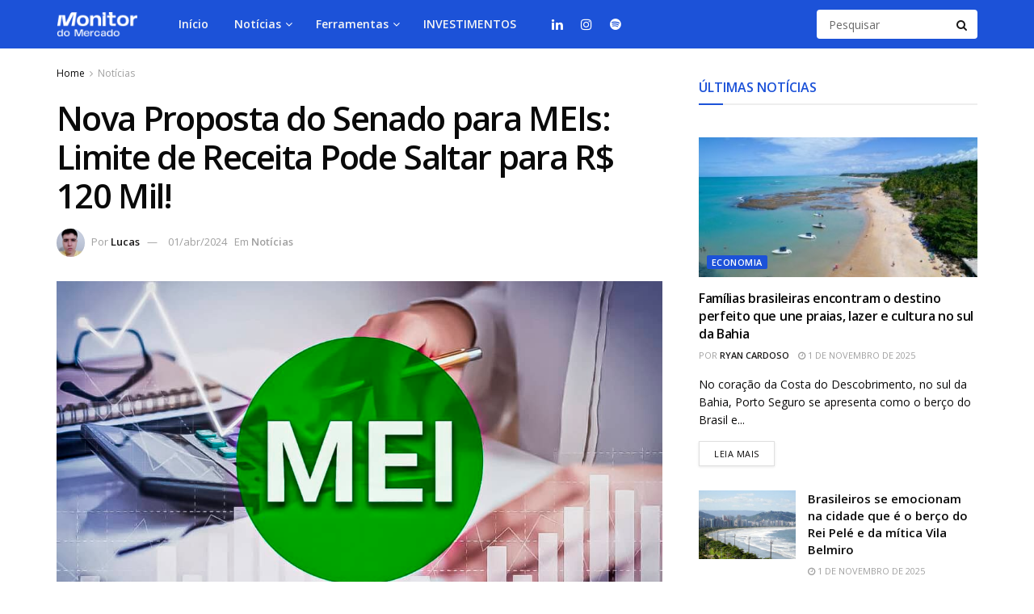

--- FILE ---
content_type: text/html; charset=utf-8
request_url: https://www.google.com/recaptcha/api2/aframe
body_size: 182
content:
<!DOCTYPE HTML><html><head><meta http-equiv="content-type" content="text/html; charset=UTF-8"></head><body><script nonce="vvVteiytmTIqEVMEx07pWw">/** Anti-fraud and anti-abuse applications only. See google.com/recaptcha */ try{var clients={'sodar':'https://pagead2.googlesyndication.com/pagead/sodar?'};window.addEventListener("message",function(a){try{if(a.source===window.parent){var b=JSON.parse(a.data);var c=clients[b['id']];if(c){var d=document.createElement('img');d.src=c+b['params']+'&rc='+(localStorage.getItem("rc::a")?sessionStorage.getItem("rc::b"):"");window.document.body.appendChild(d);sessionStorage.setItem("rc::e",parseInt(sessionStorage.getItem("rc::e")||0)+1);localStorage.setItem("rc::h",'1762059760470');}}}catch(b){}});window.parent.postMessage("_grecaptcha_ready", "*");}catch(b){}</script></body></html>

--- FILE ---
content_type: application/javascript; charset=utf-8
request_url: https://fundingchoicesmessages.google.com/f/AGSKWxXGhe0HyGgif56-JI8ww0ZvbrZlmYtTSxTKnycS85kmR0n8N7guKeyWTtUDn3Ax4V3FCdkVHveYyhDaC6RjM3rAhJSi-j0otr-E_2Bvg_GgSoWDyIbN41dVh713knnFweofN_mInymfs7QM0B9TGP7r6yysj2I-lT-A1lqGk_kRTzrY2Lf6DhKyX7C2/_.nl/ad2//admeld_/adsrot.-feed-ads./admaxads.
body_size: -1284
content:
window['d30f73d3-801e-4480-aa51-9d1f713ed95f'] = true;

--- FILE ---
content_type: application/javascript
request_url: https://cache.myth.dev/display/63b8ea99-d3fa-4807-814c-52b13418431d.js
body_size: 14176
content:
function _0x41e6(_0x438974,_0x4c543e){var _0x2beb8a=_0x2beb();return _0x41e6=function(_0x41e602,_0x353510){_0x41e602=_0x41e602-0xb7;var _0x1f80b6=_0x2beb8a[_0x41e602];return _0x1f80b6;},_0x41e6(_0x438974,_0x4c543e);}function _0x2beb(){var _0x12d455=['name','getElementsByClassName','loadGPTScript','handleSlotLoadEnded','random','\x0a\x20\x20\x20\x20\x20\x20\x20\x20\x20\x20\x20\x20\x20\x20\x20\x20window._taboola\x20=\x20window._taboola\x20||\x20[];\x0a\x20\x20\x20\x20\x20\x20\x20\x20\x20\x20\x20\x20\x20\x20\x20\x20_taboola.push({article:\x27auto\x27});\x0a\x20\x20\x20\x20\x20\x20\x20\x20\x20\x20\x20\x20\x20\x20\x20\x20!function\x20(e,\x20f,\x20u,\x20i)\x20{\x0a\x20\x20\x20\x20\x20\x20\x20\x20\x20\x20\x20\x20\x20\x20\x20\x20\x20\x20\x20\x20if\x20(!document.getElementById(i)){\x0a\x20\x20\x20\x20\x20\x20\x20\x20\x20\x20\x20\x20\x20\x20\x20\x20\x20\x20\x20\x20e.async\x20=\x201;\x0a\x20\x20\x20\x20\x20\x20\x20\x20\x20\x20\x20\x20\x20\x20\x20\x20\x20\x20\x20\x20e.src\x20=\x20u;\x0a\x20\x20\x20\x20\x20\x20\x20\x20\x20\x20\x20\x20\x20\x20\x20\x20\x20\x20\x20\x20e.id\x20=\x20i;\x0a\x20\x20\x20\x20\x20\x20\x20\x20\x20\x20\x20\x20\x20\x20\x20\x20\x20\x20\x20\x20f.parentNode.insertBefore(e,\x20f);\x0a\x20\x20\x20\x20\x20\x20\x20\x20\x20\x20\x20\x20\x20\x20\x20\x20\x20\x20\x20\x20}\x0a\x20\x20\x20\x20\x20\x20\x20\x20\x20\x20\x20\x20\x20\x20\x20\x20}(document.createElement(\x27script\x27),\x0a\x20\x20\x20\x20\x20\x20\x20\x20\x20\x20\x20\x20\x20\x20\x20\x20document.getElementsByTagName(\x27script\x27)[0],\x0a\x20\x20\x20\x20\x20\x20\x20\x20\x20\x20\x20\x20\x20\x20\x20\x20\x27//cdn.taboola.com/libtrc/','error','BOTTOM_ANCHOR','innerWidth','initTaboolaScript','getSlots','[GPTLoader]\x20Failed\x20to\x20load\x20GPT\x20script:','#fff','domain','wholePage','now','14px','#4caf50','success','/22794149020/monitordomercado/monitordomercado_fallback3','myth-tracking-author','fontSize','filter','apiReady','stringToNumber','categoryAndUserTargeting','www.','ad_paragraph_9','build','stringify','afterend','stick','impressionViewable','mythdebug','latestNewsSpacementValue','backgroundColor','applyHeight','innerHTML','updateOverlayDiv','latest-news-button','map','replace','iframe','__wrapper-close','enableTruvidScript','.entry-content','__ad-element','300x250','innerHeight','skips','unobserve','fluid','application/json','customSlots','Ad\x20slot\x20','head','enableTaboolaScript','auto-height','336x280','POST','<div\x20class=\x22truvidPos\x22><script\x20async\x20type=\x22text/javascript\x22\x20src=\x22https://cnt.trvdp.com/js/1646/11776.js\x22></script></div>','autoDiv','sizesTablet','skip','position','&#10005;','executeDisplaySlot','text/javascript','\x20slot\x20is\x20still\x20empty\x20after\x20','mythValue','616552LXjuwn','isDescendantOfId','DOMContentLoaded','top','scrollY','sentTracing','250x250','targetElement','warn','MythValue','http://','append','\x0a\x20\x20\x20\x20\x20\x20\x20\x20\x20\x20\x20\x20\x20\x20\x20\x20window._taboola\x20=\x20window._taboola\x20||\x20[];\x0a\x20\x20\x20\x20\x20\x20\x20\x20\x20\x20\x20\x20\x20\x20\x20\x20_taboola.push({flush:\x20true});\x0a\x20\x20\x20\x20\x20\x20\x20\x20\x20\x20\x20\x20','isElementInView','sizesMobile','end','getBoundingClientRect','parentElement','refreshTime','trim','300x600','website','getSlotMythValue','latestNewsParagraphId','auto-image-','sessionHash','json','No\x20fallback\x20for\x20','8KcAFMF','elementor-widget-container','ad-wrapper-div','setAttribute','condition','ad_paragraph_2','\x20as\x20it\x20has\x20been\x20marked\x20as\x20exception.','resize','desktop','319YVQxlI','justifyContent','isDescendantWithClass','158380obeXbC','ad_paragraph_6','getComputedStyle','load','cursor','loadFallbackContent','content','<style>\x0a\x20\x20\x20\x20\x20\x20\x20\x20\x20\x20\x20\x20\x20\x20\x20\x20\x20\x20\x20\x20#latest-news-button\x20{\x0a\x20\x20\x20\x20\x20\x20\x20\x20\x20\x20\x20\x20\x20\x20\x20\x20\x20\x20\x20\x20\x20\x20\x20\x20background-color:\x20white;\x0a\x20\x20\x20\x20\x20\x20\x20\x20\x20\x20\x20\x20\x20\x20\x20\x20\x20\x20\x20\x20\x20\x20\x20\x20border:\x20none;\x0a\x20\x20\x20\x20\x20\x20\x20\x20\x20\x20\x20\x20\x20\x20\x20\x20\x20\x20\x20\x20\x20\x20\x20\x20color:\x20','getCurrentPageSkips','\x20slot\x20is\x20empty,\x20retrying\x20(','type','class','message','auto','scrollX','No\x20more\x20fallbacks\x20available\x20for\x20','\x20is\x20viewable','origin','desplayAllAdSlots','find','length','taboolaScriptId','loadLatestNewsDiv','https://securepubads.g.doubleclick.net/tag/js/gpt.js','MAX_FALLBACKS','latestNewsDivName','contentSlots','Failed\x20to\x20find\x20Truvid\x20target\x20element:','script','textContent','getSlotElementId','targetting','ad_paragraph_','1506908bDKueA','toLowerCase','/22794149020/monitordomercado/monitordomercado_interstitial','configureCustomSlots','myth_value','includes','slotRenderEnded','createElement','pathname','addSize','click','No\x20fallback\x20path\x20defined\x20for\x20index\x20','pageInitTime','width','afterEnd','true','configureImageSlots',';\x0a\x20\x20\x20\x20\x20\x20\x20\x20\x20\x20\x20\x20\x20\x20\x20\x20\x20\x20\x20\x20}\x0a\x20\x20\x20\x20\x20\x20\x20\x20\x20\x20\x20\x20\x20\x20\x20\x20\x20\x20\x20\x20\x0a\x20\x20\x20\x20\x20\x20\x20\x20\x20\x20\x20\x20\x20\x20\x20\x20\x20\x20\x20\x20#latest-news-button-center\x20{\x0a\x20\x20\x20\x20\x20\x20\x20\x20\x20\x20\x20\x20\x20\x20\x20\x20\x20\x20\x20\x20\x20\x20\x20\x20display:\x20flex;\x0a\x20\x20\x20\x20\x20\x20\x20\x20\x20\x20\x20\x20\x20\x20\x20\x20\x20\x20\x20\x20\x20\x20\x20\x20justify-content:\x20center;\x0a\x20\x20\x20\x20\x20\x20\x20\x20\x20\x20\x20\x20\x20\x20\x20\x20\x20\x20\x20\x20\x20\x20\x20\x20padding-block:\x201rem;\x0a\x20\x20\x20\x20\x20\x20\x20\x20\x20\x20\x20\x20\x20\x20\x20\x20\x20\x20\x20\x20\x20\x20\x20\x20background:\x20#f6f6f6;\x0a\x20\x20\x20\x20\x20\x20\x20\x20\x20\x20\x20\x20\x20\x20\x20\x20\x20\x20\x20\x20\x20\x20\x20\x20border-top:\x201px\x20solid\x20#dedede;\x0a\x20\x20\x20\x20\x20\x20\x20\x20\x20\x20\x20\x20\x20\x20\x20\x20\x20\x20\x20\x20\x20\x20\x20\x20border-bottom:\x201px\x20solid\x20#dedede;\x0a\x20\x20\x20\x20\x20\x20\x20\x20\x20\x20\x20\x20\x20\x20\x20\x20\x20\x20\x20\x20\x20\x20\x20\x20position:\x20absolute;\x0a\x20\x20\x20\x20\x20\x20\x20\x20\x20\x20\x20\x20\x20\x20\x20\x20\x20\x20\x20\x20\x20\x20\x20\x20left:\x2050%;\x0a\x20\x20\x20\x20\x20\x20\x20\x20\x20\x20\x20\x20\x20\x20\x20\x20\x20\x20\x20\x20\x20\x20\x20\x20width:\x20min(100%,\x201600px);\x0a\x20\x20\x20\x20\x20\x20\x20\x20\x20\x20\x20\x20\x20\x20\x20\x20\x20\x20\x20\x20\x20\x20\x20\x20transform:\x20translateX(-50%);\x0a\x20\x20\x20\x20\x20\x20\x20\x20\x20\x20\x20\x20\x20\x20\x20\x20\x20\x20\x20\x20}\x0a\x20\x20\x20\x20\x20\x20\x20\x20\x20\x20\x20\x20\x20\x20\x20\x20</style>','ad_paragraph_1','[GPTLoader]\x20Failed\x20to\x20initialize\x20GPT:','creating\x20div\x20with\x20id:\x20','/22794149020/monitordomercado/monitordomercado_content9','#ffffff','preventDefault','textAlign','documentElement','parentNode','SlotId','/22794149020/monitordomercado/monitordomercado_stick','disableCssSizing','configureCustomSlot','usedAdSlots','MAX_RETRIES','author','querySelector','enableIngest','body','slotsRefreshCount','280px','createAdSlot','refresh','enableLatestNews','querySelectorAll','getAttribute','exceptions','appendChild','Url','borderRadius','forEach','insertAdjacentElement','https://','enableLazyLoad','/22794149020/monitordomercado/monitordomercado_content8','TOTAL_WORDS_LENGTH','location','pointer','\x20as\x20it\x27s\x20a\x20Stick\x20or\x20Interstitial\x20slot.','cmd','/22794149020/monitordomercado/monitordomercado_inimage','/22794149020/monitordomercado/monitordomercado_content2','adSkips','#575757','pubads','display','target','sizeMapping','/22794149020/monitordomercado/monitordomercado_content6','latestNewsDivSwapColors','startTimeout','scale','imageAds','alignItems','floor','children','0px','OutOfPageFormat','5px','undefined','\x0a\x20\x20\x20\x20\x20\x20\x20\x20\x20\x20\x20\x20\x20\x20\x20\x20\x20\x20\x20\x20window._taboola\x20=\x20window._taboola\x20||\x20[];\x0a\x20\x20\x20\x20\x20\x20\x20\x20\x20\x20\x20\x20\x20\x20\x20\x20\x20\x20\x20\x20_taboola.push({\x0a\x20\x20\x20\x20\x20\x20\x20\x20\x20\x20\x20\x20\x20\x20\x20\x20\x20\x20\x20\x20\x20\x20\x20\x20mode:\x20\x27alternating-thumbnails-a\x27,\x0a\x20\x20\x20\x20\x20\x20\x20\x20\x20\x20\x20\x20\x20\x20\x20\x20\x20\x20\x20\x20\x20\x20\x20\x20container:\x20\x27','beforeBegin','right','height','/loader.js\x27,\x0a\x20\x20\x20\x20\x20\x20\x20\x20\x20\x20\x20\x20\x20\x20\x20\x20\x27tb_loader_script\x27);\x0a\x20\x20\x20\x20\x20\x20\x20\x20\x20\x20\x20\x20\x20\x20\x20\x20if(window.performance\x20&&\x20typeof\x20window.performance.mark\x20==\x20\x27function\x27)\x0a\x20\x20\x20\x20\x20\x20\x20\x20\x20\x20\x20\x20\x20\x20\x20\x20\x20\x20\x20\x20{window.performance.mark(\x27tbl_ic\x27);}\x0a\x20\x20\x20\x20\x20\x20\x20\x20\x20\x20\x20\x20','latestNewsDivColor','slot','log','slot-','left','ad_paragraph_7','sendTracingData','2RVHaOK','marginTop','configureContentSlots','addService','contains','ad_paragraph_3','sizes','Failed\x20to\x20find\x20Taboola\x20target\x20element:','222GQpRnv','background','/22794149020/monitordomercado/monitordomercado_content3','No\x20element\x20found\x20with\x20class:\x20','setTargeting','cssText','__wrapper','page_unique_id','slice','\x20retries,\x20attempting\x20fallback.','indexOf','substring',';\x0a\x20\x20\x20\x20\x20\x20\x20\x20\x20\x20\x20\x20\x20\x20\x20\x20\x20\x20\x20\x20\x20\x20\x20\x20box-shadow:\x200\x201px\x202px\x20#cecece;\x0a\x20\x20\x20\x20\x20\x20\x20\x20\x20\x20\x20\x20\x20\x20\x20\x20\x20\x20\x20\x20\x20\x20\x20\x20padding:\x2015px\x2032px;\x0a\x20\x20\x20\x20\x20\x20\x20\x20\x20\x20\x20\x20\x20\x20\x20\x20\x20\x20\x20\x20\x20\x20\x20\x20text-align:\x20center;\x0a\x20\x20\x20\x20\x20\x20\x20\x20\x20\x20\x20\x20\x20\x20\x20\x20\x20\x20\x20\x20\x20\x20\x20\x20text-decoration:\x20none;\x0a\x20\x20\x20\x20\x20\x20\x20\x20\x20\x20\x20\x20\x20\x20\x20\x20\x20\x20\x20\x20\x20\x20\x20\x20display:\x20inline-block;\x0a\x20\x20\x20\x20\x20\x20\x20\x20\x20\x20\x20\x20\x20\x20\x20\x20\x20\x20\x20\x20\x20\x20\x20\x20font-size:\x2013px;\x0a\x20\x20\x20\x20\x20\x20\x20\x20\x20\x20\x20\x20\x20\x20\x20\x20\x20\x20\x20\x20\x20\x20\x20\x20margin:\x204px\x202px;\x0a\x20\x20\x20\x20\x20\x20\x20\x20\x20\x20\x20\x20\x20\x20\x20\x20\x20\x20\x20\x20\x20\x20\x20\x20cursor:\x20pointer;\x0a\x20\x20\x20\x20\x20\x20\x20\x20\x20\x20\x20\x20\x20\x20\x20\x20\x20\x20\x20\x20\x20\x20\x20\x20border-radius:\x205px;\x0a\x20\x20\x20\x20\x20\x20\x20\x20\x20\x20\x20\x20\x20\x20\x20\x20\x20\x20\x20\x20\x20\x20\x20\x20font-weight:\x20700;\x0a\x20\x20\x20\x20\x20\x20\x20\x20\x20\x20\x20\x20\x20\x20\x20\x20\x20\x20\x20\x20\x20\x20\x20\x20transition:\x20background-color\x200.3s;\x0a\x20\x20\x20\x20\x20\x20\x20\x20\x20\x20\x20\x20\x20\x20\x20\x20\x20\x20\x20\x20}\x0a\x0a\x20\x20\x20\x20\x20\x20\x20\x20\x20\x20\x20\x20\x20\x20\x20\x20\x20\x20\x20\x20#latest-news-button:hover\x20{\x0a\x20\x20\x20\x20\x20\x20\x20\x20\x20\x20\x20\x20\x20\x20\x20\x20\x20\x20\x20\x20\x20\x20\x20\x20background-color:\x20','getElementById','none','refreshCount','interstitial','getSlotDetails','originalTarget','.thumbnail-container\x20img','configureAdSlots','No\x20element\x20found\x20with\x20ID:\x20','bottom','beforebegin','defineOutOfPageSlot','search','clientHeight','conditionValue','hideAfterMaxFails','isEmpty','isDescendantOf','classList','tagName','No\x20paragraph\x20found\x20to\x20insert\x20the\x20div','start','https://analytics.mythneural.com/ingest','defineSlot','rgba(65,\x2065,\x2065,\x200.8)','img','abs','tablet','9iBwwzH','addEventListener','fallbackPaths','1940604kbPpJR','enableServices','selector','center','State','style','No\x20element\x20found\x20with\x20selector:\x20','getElementsByTagName','custom-','ad_paragraph_8','div','INTERSTITIAL','opacity','Domain','avoids','bind','.jnews_content_top_ads','truvidCode','taboola-readmore','sidebar','90px','refreshIndividually','mobile','/22794149020/monitordomercado/monitordomercado_fallback1','104afhjyS','configureImageSlot','3px','996485GSIcSv','path','split','startsWith','words','GPT\x20API\x20is\x20not\x20ready\x20when\x20trying\x20to\x20set\x20up\x20event\x20listeners.','color','googletag','scroll','globalxd','100%','absolute','getDevice','/22794149020/monitordomercado/monitordomercado_fallback2','createOverlayDiv','183035uQpUoK','truvidTarget','autoTargeting','add','initTruvidScript','2544147aRqqPn','fallbackAttemptedSlots','taboolaTarget','ad_paragraph_5','Failed\x20to\x20reload\x20ad\x20slot\x20','/22794149020/monitordomercado/monitordomercado_content7','handleSlotRenderEnded','css','clientWidth','slotsFallbackCount','flex','gptLoader','push','max','myth-tracking-category','defineSizeMapping','getElementOffset'];_0x2beb=function(){return _0x12d455;};return _0x2beb();}(function(_0xb48703,_0x512c24){var _0x52fdfa=_0x41e6,_0x1db94c=_0xb48703();while(!![]){try{var _0x4aaa6b=-parseInt(_0x52fdfa(0x141))/0x1*(parseInt(_0x52fdfa(0x1fb))/0x2)+-parseInt(_0x52fdfa(0x172))/0x3*(-parseInt(_0x52fdfa(0xe7))/0x4)+-parseInt(_0x52fdfa(0x19f))/0x5*(-parseInt(_0x52fdfa(0x149))/0x6)+parseInt(_0x52fdfa(0x190))/0x7+-parseInt(_0x52fdfa(0xba))/0x8*(parseInt(_0x52fdfa(0x1a4))/0x9)+parseInt(_0x52fdfa(0xc6))/0xa*(parseInt(_0x52fdfa(0xc3))/0xb)+parseInt(_0x52fdfa(0x175))/0xc*(-parseInt(_0x52fdfa(0x18d))/0xd);if(_0x4aaa6b===_0x512c24)break;else _0x1db94c['push'](_0x1db94c['shift']());}catch(_0x41c3c2){_0x1db94c['push'](_0x1db94c['shift']());}}}(_0x2beb,0xda18e),!(function(){var _0x36a212=_0x41e6;-0x1!==window[_0x36a212(0x11d)][_0x36a212(0x162)]['indexOf']('mythdebug')&&console[_0x36a212(0x13c)]('Current\x20path:\x20',window[_0x36a212(0x11d)][_0x36a212(0xef)]);class _0x13e299{static [_0x36a212(0x1c2)]='monitordomercado.com.br';static [_0x36a212(0xe0)]=[{'id':0x1c5,'mobile':!0x0,'tablet':!0x0,'desktop':!0x0,'slot':_0x36a212(0xf9),'display':'/22794149020/monitordomercado/monitordomercado_content1','sizesMobile':['336x280','300x250',_0x36a212(0x201)],'sizesTablet':['336x280',_0x36a212(0x1e4),'250x250'],'sizes':[_0x36a212(0x1e8),_0x36a212(0x1ef),_0x36a212(0x1e4)],'autoTargeting':!0x0,'refreshIndividually':!0x1,'refresh':!0x0,'refreshTime':0x0,'mythValue':0.01},{'id':0x1c6,'mobile':!0x0,'tablet':!0x0,'desktop':!0x1,'slot':_0x36a212(0xbf),'display':_0x36a212(0x122),'sizesMobile':['fluid',_0x36a212(0x1ef),'300x250',_0x36a212(0x201)],'sizesTablet':[_0x36a212(0x1ef),_0x36a212(0x1e4),_0x36a212(0x201)],'sizes':['fluid',_0x36a212(0x1ef),_0x36a212(0x1e4),_0x36a212(0x20f)],'autoTargeting':!0x0,'refreshIndividually':!0x1,'refresh':!0x0,'refreshTime':0x0,'mythValue':0.01},{'id':0x1c7,'mobile':!0x0,'tablet':!0x0,'desktop':!0x0,'slot':_0x36a212(0x146),'display':_0x36a212(0x14b),'sizesMobile':[_0x36a212(0x1e8),_0x36a212(0x1ef),_0x36a212(0x1e4),'250x250'],'sizesTablet':[_0x36a212(0x1ef),'300x250',_0x36a212(0x201)],'sizes':[_0x36a212(0x1e8),_0x36a212(0x1ef),_0x36a212(0x1e4)],'autoTargeting':!0x0,'refreshIndividually':!0x1,'refresh':!0x0,'refreshTime':0x0,'mythValue':0.01},{'id':0x1c8,'mobile':!0x0,'tablet':!0x0,'desktop':!0x0,'slot':'ad_paragraph_4','display':'/22794149020/monitordomercado/monitordomercado_content4','sizesMobile':[_0x36a212(0x201),'300x250',_0x36a212(0x1ef)],'sizesTablet':[_0x36a212(0x201),_0x36a212(0x1e4),'336x280'],'sizes':[_0x36a212(0x1e8),_0x36a212(0x1ef),_0x36a212(0x1e4)],'autoTargeting':!0x0,'refreshIndividually':!0x1,'refresh':!0x0,'refreshTime':0x0,'mythValue':0.01},{'id':0x1c9,'mobile':!0x0,'tablet':!0x0,'desktop':!0x0,'slot':_0x36a212(0x1a7),'display':'/22794149020/monitordomercado/monitordomercado_content5','sizesMobile':['250x250','300x250','336x280'],'sizesTablet':['250x250',_0x36a212(0x1e4),_0x36a212(0x1ef)],'sizes':[_0x36a212(0x1e8),_0x36a212(0x1ef),_0x36a212(0x1e4)],'autoTargeting':!0x0,'refreshIndividually':!0x1,'refresh':!0x0,'refreshTime':0x0,'mythValue':0.01},{'id':0x1ca,'mobile':!0x0,'tablet':!0x0,'desktop':!0x0,'slot':_0x36a212(0xc7),'display':_0x36a212(0x129),'sizesMobile':[_0x36a212(0x201),_0x36a212(0x1e4),_0x36a212(0x1ef)],'sizesTablet':[_0x36a212(0x201),_0x36a212(0x1e4),_0x36a212(0x1ef)],'sizes':[_0x36a212(0x1e8),_0x36a212(0x1ef),'300x250'],'autoTargeting':!0x0,'refreshIndividually':!0x1,'refresh':!0x0,'refreshTime':0x0,'mythValue':0.01},{'id':0x1cb,'mobile':!0x0,'tablet':!0x0,'desktop':!0x0,'slot':_0x36a212(0x13f),'display':_0x36a212(0x1a9),'sizesMobile':[_0x36a212(0x201),_0x36a212(0x1e4),_0x36a212(0x1ef)],'sizesTablet':[_0x36a212(0x201),_0x36a212(0x1e4),_0x36a212(0x1ef)],'sizes':['fluid',_0x36a212(0x1ef),_0x36a212(0x1e4)],'autoTargeting':!0x0,'refreshIndividually':!0x1,'refresh':!0x0,'refreshTime':0x0,'mythValue':0.01},{'id':0x1cc,'mobile':!0x0,'tablet':!0x0,'desktop':!0x0,'slot':_0x36a212(0x17e),'display':_0x36a212(0x11b),'sizesMobile':['250x250',_0x36a212(0x1e4),'336x280'],'sizesTablet':[_0x36a212(0x201),_0x36a212(0x1e4),_0x36a212(0x1ef)],'sizes':[_0x36a212(0x1e8),_0x36a212(0x1ef),_0x36a212(0x1e4)],'autoTargeting':!0x0,'refreshIndividually':!0x1,'refresh':!0x0,'refreshTime':0x0,'mythValue':0.01},{'id':0x1cd,'mobile':!0x0,'tablet':!0x0,'desktop':!0x0,'slot':_0x36a212(0x1d0),'display':_0x36a212(0xfc),'sizesMobile':[_0x36a212(0x201),_0x36a212(0x1e4),_0x36a212(0x1ef)],'sizesTablet':[_0x36a212(0x201),_0x36a212(0x1e4),_0x36a212(0x1ef)],'sizes':[_0x36a212(0x1e8),_0x36a212(0x1ef),'300x250'],'autoTargeting':!0x0,'refreshIndividually':!0x1,'refresh':!0x0,'refreshTime':0x0,'mythValue':0.01}];static [_0x36a212(0x1ea)]=[];static [_0x36a212(0x174)]=[{'content':_0x36a212(0x18c),'sizesMobile':[_0x36a212(0x1ef),_0x36a212(0x1e4),_0x36a212(0x201)],'sizesTablet':[_0x36a212(0x1e8),_0x36a212(0x1ef),_0x36a212(0x1e4),_0x36a212(0x201)],'sizes':[_0x36a212(0x1ef),_0x36a212(0x1e4),_0x36a212(0x201)],'exceptions':[],'mythValue':0.01},{'content':_0x36a212(0x19d),'sizesMobile':[_0x36a212(0x1ef),'300x250',_0x36a212(0x201)],'sizesTablet':[_0x36a212(0x1e8),_0x36a212(0x1ef),_0x36a212(0x1e4),_0x36a212(0x201)],'sizes':[_0x36a212(0x1ef),_0x36a212(0x1e4),_0x36a212(0x201)],'exceptions':[],'mythValue':0.01},{'content':_0x36a212(0x1c8),'sizesMobile':[_0x36a212(0x1ef),_0x36a212(0x1e4),'250x250'],'sizesTablet':[_0x36a212(0x1e8),'336x280',_0x36a212(0x1e4),_0x36a212(0x201)],'sizes':[_0x36a212(0x1ef),_0x36a212(0x1e4),_0x36a212(0x201)],'exceptions':[],'mythValue':0.01},{'content':'/22794149020/monitordomercado/monitordomercado_fallback4','sizesMobile':[_0x36a212(0x1ef),_0x36a212(0x1e4),_0x36a212(0x201)],'sizesTablet':[_0x36a212(0x1e8),'336x280',_0x36a212(0x1e4),'250x250'],'sizes':['336x280',_0x36a212(0x1e4),_0x36a212(0x201)],'exceptions':[],'mythValue':0.01}];static ['avoids']=[{'type':_0x36a212(0xd1),'selector':_0x36a212(0xbb)}];static [_0x36a212(0xe5)]=[];static [_0x36a212(0x159)]={'display':_0x36a212(0xe9),'mythValue':0.01};static [_0x36a212(0x1d4)]={'display':_0x36a212(0x103),'mythValue':0.01};static ['usedAdSlots']={};static [_0x36a212(0x104)]=!0x0;static [_0x36a212(0x165)]=!0x1;static [_0x36a212(0x1ce)]=!0x1;static ['imageAds']=[{'name':'in-image','content':_0x36a212(0x121),'target':_0x36a212(0x15c),'type':0x1,'refreshIndividually':!0x0,'refresh':!0x0,'refreshTime':0x3b8b87c0,'mythValue':0.01}];static ['refreshTime']=0x989298;static [_0x36a212(0x1e1)]=!0x1;static [_0x36a212(0x1a0)]=_0x36a212(0x185);static ['truvidCode']=_0x36a212(0x1f1);static [_0x36a212(0x1ed)]=!0x1;static [_0x36a212(0xdb)]='myth-network';static ['taboolaTarget']=_0x36a212(0x1e2);static [_0x36a212(0x12b)]=0x3e8;static [_0x36a212(0x10a)]=!0x1;static ['pageInitTime']=Date[_0x36a212(0x1c4)]();static [_0x36a212(0x110)]=!0x1;static [_0x36a212(0x212)]=parseInt('2')||0x0;static ['latestNewsSpacementStyle']=_0x36a212(0x194);static [_0x36a212(0x1d7)]=parseInt('25')||0x0;static ['latestNewsDivName']=_0x36a212(0x187);static [_0x36a212(0x13a)]=_0x36a212(0x1c6);static [_0x36a212(0x12a)]=!0x1;static [_0x36a212(0x200)]=[];static [_0x36a212(0xb7)]=null;constructor(){var _0x27ea87=_0x36a212;this[_0x27ea87(0x107)]=0x5,this[_0x27ea87(0x11c)]=0x3c,this['slotsRefreshCount']={},this[_0x27ea87(0x1a5)]=new Set(),this['MAX_FALLBACKS']=_0x13e299[_0x27ea87(0x174)][_0x27ea87(0xda)],this[_0x27ea87(0x1ad)]={};}static[_0x36a212(0x11d)](){var _0x47b74d=_0x36a212;let _0x5d3414=window[_0x47b74d(0x11d)][_0x47b74d(0xd7)]+window[_0x47b74d(0x11d)]['pathname'];return _0x5d3414['startsWith'](_0x47b74d(0x119))?_0x5d3414=_0x5d3414['substring'](0x8):_0x5d3414[_0x47b74d(0x193)](_0x47b74d(0x205))&&(_0x5d3414=_0x5d3414[_0x47b74d(0x154)](0x7)),_0x5d3414=_0x5d3414['startsWith'](_0x47b74d(0x1cf))?_0x5d3414['substring'](0x4):_0x5d3414;}[_0x36a212(0x1cd)](_0x157caf){var _0x4eed97=_0x36a212;let _0x44f860=0x1505;for(let _0x2d9800=0x0;_0x2d9800<_0x157caf[_0x4eed97(0xda)];_0x2d9800++)_0x44f860=(_0x44f860<<0x5)+_0x44f860+_0x157caf['charCodeAt'](_0x2d9800);return(_0x44f860>>>0x0)['toString']();}async['sendTracingData'](_0x545ba9){var _0x5e02e8=_0x36a212;if(_0x13e299[_0x5e02e8(0x10a)]&&null!=_0x545ba9[_0x5e02e8(0x102)]&&null!=_0x545ba9[_0x5e02e8(0x204)]){var _0x1daf48=Date[_0x5e02e8(0x1c4)]()-_0x13e299[_0x5e02e8(0xf3)];if(!(0x927c0<_0x1daf48)){var _0x1daf48=_0x545ba9[_0x5e02e8(0x102)]+'_'+_0x545ba9[_0x5e02e8(0x179)];if(!_0x13e299[_0x5e02e8(0x200)][_0x1daf48])return _0x13e299[_0x5e02e8(0x200)][_0x1daf48]=!0x0,_0x1daf48=this[_0x5e02e8(0x19c)](),_0x545ba9[_0x5e02e8(0x115)]=_0x13e299[_0x5e02e8(0x11d)](),_0x545ba9['Device']=_0x1daf48,_0x545ba9[_0x5e02e8(0x182)]=_0x13e299[_0x5e02e8(0x1c2)],_0x5e02e8(0x1c7)==(await(await fetch(_0x5e02e8(0x16c),{'method':_0x5e02e8(0x1f0),'headers':{'Content-Type':_0x5e02e8(0x1e9)},'body':JSON[_0x5e02e8(0x1d2)](_0x545ba9)}))[_0x5e02e8(0xb8)]())[_0x5e02e8(0xd2)];}}}[_0x36a212(0x19c)](){var _0x4547a6=_0x36a212,_0x29610e=window[_0x4547a6(0x1bd)];return _0x29610e<=0x208?_0x4547a6(0x18b):_0x29610e<=0x334?_0x4547a6(0x171):_0x4547a6(0xc2);}[_0x36a212(0xce)](){var _0x3192f0=_0x36a212;if(void 0x0!==window[_0x3192f0(0x123)])return{'wholePage':0x5f<=window['adSkips']?0x1:0x0,'skips':window['adSkips']};}async['init'](){var _0x1eb033=_0x36a212;try{await this[_0x1eb033(0x1b7)]();var _0x43350d=[],_0x18cee0=(window['googletag']=window[_0x1eb033(0x197)]||{'cmd':[]},_0x43350d[_0x1eb033(0xd9)](_0x5e4e92=>_0x5e4e92[_0x1eb033(0x191)]===window['location'][_0x1eb033(0xef)])),_0x2ceb04=this['getCurrentPageSkips']();_0x18cee0&&0x1===_0x18cee0[_0x1eb033(0x1c3)]||_0x2ceb04&&0x1===_0x2ceb04[_0x1eb033(0x1c3)]||googletag[_0x1eb033(0x120)]['push'](()=>{var _0x1a2e3b=_0x1eb033;this[_0x1a2e3b(0x1f2)](),this[_0x1a2e3b(0xdc)]();for(var _0x4e34cb of _0x13e299[_0x1a2e3b(0xe5)]){let _0x516f73=!0x0;(_0x516f73=_0x4e34cb[_0x1a2e3b(0xbe)]&&0x1==_0x4e34cb[_0x1a2e3b(0xbe)]&&-0x1==window[_0x1a2e3b(0x11d)]['href'][_0x1a2e3b(0x153)](_0x4e34cb[_0x1a2e3b(0x164)])?!0x1:_0x516f73)&&googletag[_0x1a2e3b(0x125)]()['setTargeting'](_0x4e34cb['key'],_0x4e34cb['value'])[_0x1a2e3b(0x14d)](_0x1a2e3b(0x150),this[_0x1a2e3b(0x1cd)](_0x13e299[_0x1a2e3b(0x11d)]()));}0x1==_0x13e299[_0x1a2e3b(0x1ce)]&&(_0x1a2e3b(0x134)!=typeof __postCategories&&googletag[_0x1a2e3b(0x125)]()[_0x1a2e3b(0x14d)](_0x1a2e3b(0x1b2),__postCategories[0x0])[_0x1a2e3b(0x14d)](_0x1a2e3b(0x150),this[_0x1a2e3b(0x1cd)](_0x13e299['location']())),_0x1a2e3b(0x134)!=typeof __postAuthor)&&googletag[_0x1a2e3b(0x125)]()[_0x1a2e3b(0x14d)](_0x1a2e3b(0x1c9),__postAuthor)['setTargeting'](_0x1a2e3b(0x150),this['stringToNumber'](_0x13e299[_0x1a2e3b(0x11d)]())),googletag[_0x1a2e3b(0x125)]()[_0x1a2e3b(0x14d)]('page_unique_id',this[_0x1a2e3b(0x1cd)](_0x13e299[_0x1a2e3b(0x11d)]()));let _0x3ae1da,_0x172e21;null!=_0x13e299['interstitial']&&(_0x172e21=googletag[_0x1a2e3b(0x161)](_0x13e299[_0x1a2e3b(0x159)][_0x1a2e3b(0x126)],googletag['enums'][_0x1a2e3b(0x132)][_0x1a2e3b(0x180)]))&&(_0x172e21['setTargeting'](_0x1a2e3b(0x10f),'false')['addService'](googletag['pubads']())[_0x1a2e3b(0x14d)]('page_unique_id',this[_0x1a2e3b(0x1cd)](_0x13e299['location']())),_0x13e299[_0x1a2e3b(0x10a)]&&_0x172e21[_0x1a2e3b(0x14d)](_0x1a2e3b(0xeb),_0x13e299[_0x1a2e3b(0x159)]['mythValue']),_0x13e299['interstitial'][_0x1a2e3b(0x17f)]=_0x172e21['getSlotElementId']()),null!=_0x13e299[_0x1a2e3b(0x1d4)]&&(_0x3ae1da=googletag[_0x1a2e3b(0x161)](_0x13e299['stick']['display'],googletag['enums'][_0x1a2e3b(0x132)][_0x1a2e3b(0x1bc)]))&&(_0x3ae1da[_0x1a2e3b(0x14d)](_0x1a2e3b(0x10f),_0x1a2e3b(0xf6))[_0x1a2e3b(0x144)](googletag[_0x1a2e3b(0x125)]())[_0x1a2e3b(0x14d)](_0x1a2e3b(0x150),this[_0x1a2e3b(0x1cd)](_0x13e299['location']())),_0x13e299[_0x1a2e3b(0x10a)]&&_0x3ae1da[_0x1a2e3b(0x14d)](_0x1a2e3b(0xeb),_0x13e299['stick'][_0x1a2e3b(0x1fa)]),_0x13e299[_0x1a2e3b(0x1d4)]['div']=_0x3ae1da['getSlotElementId']()),this[_0x1a2e3b(0xea)](),this[_0x1a2e3b(0x143)](),this[_0x1a2e3b(0xf7)](),googletag[_0x1a2e3b(0x125)]()[_0x1a2e3b(0x11a)](),googletag[_0x1a2e3b(0x125)]()[_0x1a2e3b(0x11a)]({'fetchMarginPercent':-0x1}),googletag[_0x1a2e3b(0x125)]()['enableLazyLoad']({'fetchMarginPercent':0x96,'renderMarginPercent':0x64,'mobileScaling':0x2}),googletag[_0x1a2e3b(0x176)](),window[_0x1a2e3b(0x197)]&&window[_0x1a2e3b(0x197)][_0x1a2e3b(0x1cc)]?(googletag[_0x1a2e3b(0x125)]()[_0x1a2e3b(0x173)](_0x1a2e3b(0xed),_0x580c36=>{var _0x2f59de=_0x1a2e3b;this[_0x2f59de(0x1aa)](_0x580c36);}),googletag[_0x1a2e3b(0x125)]()[_0x1a2e3b(0x173)]('slotOnload',_0x448ec6=>{this['handleSlotLoadEnded'](_0x448ec6);})):console['error'](_0x1a2e3b(0x195)),_0x3ae1da&&this['executeDisplaySlot'](_0x3ae1da),_0x172e21&&this['executeDisplaySlot'](_0x172e21),_0x13e299['enableTruvidScript']&&this[_0x1a2e3b(0x1a3)](),_0x13e299[_0x1a2e3b(0x1ed)]&&window[_0x1a2e3b(0x173)](_0x1a2e3b(0xc9),()=>{this['initTaboolaScript']();}),this[_0x1a2e3b(0xd8)](),googletag[_0x1a2e3b(0x125)]()[_0x1a2e3b(0x173)](_0x1a2e3b(0x1d5),_0x1e673b=>{var _0x4c8e9c=_0x1a2e3b;let _0x32a97f=_0x1e673b[_0x4c8e9c(0x13b)];-0x1!==window[_0x4c8e9c(0x11d)][_0x4c8e9c(0x162)]['indexOf'](_0x4c8e9c(0x1d6))&&console['log'](_0x32a97f[_0x4c8e9c(0xe4)]()+_0x4c8e9c(0xd6)),_0x13e299[_0x4c8e9c(0xe0)][_0x4c8e9c(0xd9)](_0x12057d=>_0x12057d[_0x4c8e9c(0x13b)]===_0x32a97f[_0x4c8e9c(0xe4)]());let _0x1a6e2f=_0x13e299['refreshTime'];_0x1e673b=_0x13e299['contentSlots']['find'](_0x8fa575=>_0x8fa575[_0x4c8e9c(0x13b)]===_0x32a97f[_0x4c8e9c(0xe4)]());if(_0x1e673b&&_0x1e673b['refreshIndividually']){if(0x0==_0x1e673b[_0x4c8e9c(0x10f)])return;_0x1a6e2f=_0x1e673b[_0x4c8e9c(0x20d)];}let _0x1fedf2=_0x13e299['imageAds'][_0x4c8e9c(0xd9)](_0x17250c=>_0x17250c[_0x4c8e9c(0x17f)]['id']===_0x32a97f[_0x4c8e9c(0xe4)]());if(_0x1fedf2&&_0x1fedf2[_0x4c8e9c(0x18a)]){if(0x0==_0x1fedf2['refresh'])return;_0x1a6e2f=_0x1fedf2[_0x4c8e9c(0x20d)];}_0x1e673b=_0x13e299['customSlots'][_0x4c8e9c(0xd9)](_0x33032e=>_0x33032e[_0x4c8e9c(0x127)]===_0x32a97f[_0x4c8e9c(0xe4)]());if(_0x1e673b&&_0x1e673b[_0x4c8e9c(0x18a)]){if(0x0==_0x1e673b['refresh'])return;_0x1a6e2f=_0x1e673b['refreshTime'];}setTimeout(function(){var _0x3d637c=_0x4c8e9c,_0x1d3cbf;googletag[_0x3d637c(0x125)]()[_0x3d637c(0x10f)]([_0x32a97f]),_0x32a97f[_0x3d637c(0x158)]++,_0x1fedf2&&(_0x1d3cbf=document[_0x3d637c(0x156)](''+_0x1fedf2[_0x3d637c(0x17f)]['id']))&&this[_0x3d637c(0x1db)](_0x1d3cbf,document[_0x3d637c(0x109)](_0x1fedf2[_0x3d637c(0x127)]));},_0x1a6e2f);});});}catch(_0x7517a2){-0x1!==window['location'][_0x1eb033(0x162)][_0x1eb033(0x153)](_0x1eb033(0x1d6))&&console[_0x1eb033(0x1bb)](_0x1eb033(0xfa),_0x7517a2);}}[_0x36a212(0x1a3)](){var _0x45628f=_0x36a212,_0x3bd2f2=document[_0x45628f(0x109)](_0x13e299[_0x45628f(0x1a0)]);_0x3bd2f2?_0x3bd2f2[_0x45628f(0x1da)]+=_0x13e299[_0x45628f(0x186)]:-0x1!==window[_0x45628f(0x11d)][_0x45628f(0x162)][_0x45628f(0x153)](_0x45628f(0x1d6))&&console['warn'](_0x45628f(0xe1),_0x13e299[_0x45628f(0x1a0)]);}[_0x36a212(0x1be)](){var _0x566145=_0x36a212,_0x258e1c=document['querySelector']('head'),_0x577450=document['createElement'](_0x566145(0xe2)),_0x258e1c=(_0x577450[_0x566145(0xd0)]=_0x566145(0x1f8),_0x577450[_0x566145(0x1da)]=_0x566145(0x1ba)+_0x13e299['taboolaScriptId']+_0x566145(0x139),_0x258e1c[_0x566145(0x114)](_0x577450),document[_0x566145(0x109)](_0x13e299['taboolaTarget'])),_0x258e1c=(_0x258e1c?((_0x577450=document[_0x566145(0xee)](_0x566145(0xe2)))[_0x566145(0xd0)]=_0x566145(0x1f8),_0x577450['innerHTML']=_0x566145(0x135)+_0x13e299[_0x566145(0x1a6)][_0x566145(0x1de)]('#','')[_0x566145(0x1de)]('.','')+'\x27,\x0a\x20\x20\x20\x20\x20\x20\x20\x20\x20\x20\x20\x20\x20\x20\x20\x20\x20\x20\x20\x20\x20\x20\x20\x20placement:\x20\x27Below\x20Article\x20Thumbnails\x27,\x0a\x20\x20\x20\x20\x20\x20\x20\x20\x20\x20\x20\x20\x20\x20\x20\x20\x20\x20\x20\x20\x20\x20\x20\x20target_type:\x20\x27mix\x27\x0a\x20\x20\x20\x20\x20\x20\x20\x20\x20\x20\x20\x20\x20\x20\x20\x20\x20\x20\x20\x20});\x0a\x20\x20\x20\x20\x20\x20\x20\x20\x20\x20\x20\x20\x20\x20\x20\x20',_0x258e1c[_0x566145(0x114)](_0x577450)):-0x1!==window['location']['search'][_0x566145(0x153)](_0x566145(0x1d6))&&console[_0x566145(0x203)](_0x566145(0x148),_0x13e299['taboolaTarget']),document[_0x566145(0x109)](_0x566145(0x10b))),_0x577450=document['createElement'](_0x566145(0xe2));_0x577450[_0x566145(0xd0)]='text/javascript',_0x577450[_0x566145(0x1da)]=_0x566145(0x207),_0x258e1c[_0x566145(0x114)](_0x577450);}['getSlotDetails'](_0x188736){var _0x4053ae=_0x36a212,_0x4ed3d3=_0x13e299[_0x4053ae(0xe0)][_0x4053ae(0xd9)](_0x107a15=>_0x107a15[_0x4053ae(0x13b)]===_0x188736[_0x4053ae(0xe4)]()),_0x77f23=_0x13e299[_0x4053ae(0x1d4)]&&_0x13e299['stick']['div']===_0x188736['getSlotElementId'](),_0xfa0313=_0x13e299[_0x4053ae(0x159)]&&_0x13e299['interstitial'][_0x4053ae(0x17f)]===_0x188736[_0x4053ae(0xe4)](),_0x100b3c=_0x13e299[_0x4053ae(0x12d)][_0x4053ae(0xd9)](_0x5582f0=>_0x5582f0[_0x4053ae(0x17f)]['id']===_0x188736[_0x4053ae(0xe4)]()),_0x46ed36=_0x13e299[_0x4053ae(0x1ea)][_0x4053ae(0xd9)](_0x1dc0b7=>_0x1dc0b7[_0x4053ae(0x127)]===_0x188736[_0x4053ae(0xe4)]());return _0x4ed3d3?_0x4ed3d3[_0x4053ae(0x13b)]:_0x77f23?_0x4053ae(0x1d4):_0xfa0313?_0x4053ae(0x159):_0x100b3c?'image-'+_0x100b3c[_0x4053ae(0x1b5)]:_0x46ed36?_0x4053ae(0x17d)+_0x46ed36[_0x4053ae(0xd0)]+'-'+_0x46ed36[_0x4053ae(0x15b)]:null;}[_0x36a212(0x211)](_0x4a9af6){var _0x31c57b=_0x36a212,_0x39a362=_0x13e299[_0x31c57b(0xe0)]['find'](_0x484708=>_0x484708['slot']===_0x4a9af6[_0x31c57b(0xe4)]()),_0x4dc832=_0x13e299['stick']&&_0x13e299['stick'][_0x31c57b(0x17f)]===_0x4a9af6[_0x31c57b(0xe4)](),_0x44bb17=_0x13e299[_0x31c57b(0x159)]&&_0x13e299['interstitial'][_0x31c57b(0x17f)]===_0x4a9af6[_0x31c57b(0xe4)](),_0x78ac83=_0x13e299[_0x31c57b(0x12d)][_0x31c57b(0xd9)](_0x3d93bf=>_0x3d93bf[_0x31c57b(0x17f)]['id']===_0x4a9af6[_0x31c57b(0xe4)]()),_0x2c7a5a=_0x13e299['customSlots'][_0x31c57b(0xd9)](_0x3ba8d7=>_0x3ba8d7[_0x31c57b(0x127)]===_0x4a9af6[_0x31c57b(0xe4)]());return _0x39a362?_0x39a362[_0x31c57b(0x1fa)]:_0x4dc832?_0x13e299[_0x31c57b(0x1d4)][_0x31c57b(0x1fa)]:_0x44bb17?_0x13e299[_0x31c57b(0x159)]['mythValue']:_0x78ac83?_0x78ac83[_0x31c57b(0x1fa)]:_0x2c7a5a?_0x2c7a5a[_0x31c57b(0x1fa)]:null;}[_0x36a212(0x208)](_0x132750){var _0x5dedaf=_0x36a212,_0x132750=document[_0x5dedaf(0x156)](_0x132750);return!!_0x132750&&0x0<=(_0x132750=_0x132750[_0x5dedaf(0x20b)]())[_0x5dedaf(0x1fe)]&&0x0<=_0x132750['left']&&_0x132750[_0x5dedaf(0x15f)]<=(window[_0x5dedaf(0x1e5)]||document[_0x5dedaf(0x100)][_0x5dedaf(0x163)])&&_0x132750[_0x5dedaf(0x137)]<=(window[_0x5dedaf(0x1bd)]||document[_0x5dedaf(0x100)]['clientWidth']);}async['loadGPTScript'](){var _0x1d1ce3=_0x36a212;if(!window[_0x1d1ce3(0x197)]||!window['googletag']['apiReady'])return this[_0x1d1ce3(0x140)]({'SlotId':_0x1d1ce3(0x210),'MythValue':0.1}),new Promise((_0x308758,_0x520155)=>{var _0x4eef43=_0x1d1ce3,_0x543c78=document[_0x4eef43(0xee)](_0x4eef43(0xe2));_0x543c78['src']=_0x4eef43(0xdd),_0x543c78[_0x4eef43(0x173)](_0x4eef43(0xc9),_0x308758),_0x543c78[_0x4eef43(0x173)](_0x4eef43(0x1bb),_0x520155),document[_0x4eef43(0x1ec)][_0x4eef43(0x114)](_0x543c78);});}['createAdSlot'](_0x297d7e,_0x429488=_0x36a212(0x17f),_0x3dad79='beforeBegin'){var _0x1fb1eb=_0x36a212;let _0x5adb97=_0x297d7e;if(_0x1fb1eb(0xd1)==_0x429488){_0x5adb97=_0x297d7e+'_'+Math[_0x1fb1eb(0x12f)](0x2386f26fc10000*Math[_0x1fb1eb(0x1b9)]()),_0x429488=document[_0x1fb1eb(0x1b6)](_0x297d7e)[0x0];if(!_0x429488)return void console['warn'](_0x1fb1eb(0x14c)+_0x297d7e);_0x429488['id']=_0x5adb97;}var _0x2d0ab6,_0x297d7e=document[_0x1fb1eb(0x156)](_0x5adb97);if(_0x297d7e)return _0x429488=_0x5adb97+'_'+Math[_0x1fb1eb(0x12f)](0x2386f26fc10000*Math[_0x1fb1eb(0x1b9)]()),(_0x2d0ab6=document[_0x1fb1eb(0xee)](_0x1fb1eb(0x17f)))['id']=_0x429488,_0x2d0ab6[_0x1fb1eb(0xbd)]('class',_0x1fb1eb(0xbc)),_0x13e299[_0x1fb1eb(0x104)]||_0x2d0ab6['setAttribute']('auto-height','true'),_0x2d0ab6[_0x1fb1eb(0x17a)][_0x1fb1eb(0xff)]='center',_0x13e299[_0x1fb1eb(0x104)]||(_0x2d0ab6['style'][_0x1fb1eb(0x138)]=_0x1fb1eb(0x10d)),_0x1fb1eb(0x136)==_0x3dad79?_0x297d7e[_0x1fb1eb(0x118)](_0x1fb1eb(0x160),_0x2d0ab6):_0x1fb1eb(0xf5)==_0x3dad79&&_0x297d7e['insertAdjacentElement']('afterend',_0x2d0ab6),_0x429488;console[_0x1fb1eb(0x203)]('No\x20element\x20found\x20with\x20ID:\x20'+_0x5adb97);}async[_0x36a212(0xea)](){var _0x52ac6a=_0x36a212,_0x28e3be=this[_0x52ac6a(0x19c)]();for(let _0xc66e9b=0x0;_0xc66e9b<_0x13e299[_0x52ac6a(0x1ea)]['length'];_0xc66e9b++)if(_0x13e299[_0x52ac6a(0x1ea)][_0xc66e9b]?.[_0x28e3be]){var _0x316d0e=_0x13e299[_0x52ac6a(0x1ea)][_0xc66e9b]['id'],_0x540f08=_0x13e299[_0x52ac6a(0x1ea)][_0xc66e9b];let _0x302312=_0x540f08[_0x52ac6a(0x127)];var _0x3529b1=_0x540f08[_0x52ac6a(0x126)],_0x124512=_0x540f08[_0x52ac6a(0x1ab)],_0x5b57a9=_0x540f08[_0x52ac6a(0x1f5)],_0x537a1f=_0x540f08[_0x52ac6a(0xd0)],_0x219d79=_0x540f08['mythValue'];let _0x52c3e8=_0x52ac6a(0x18b)===_0x28e3be?_0x540f08[_0x52ac6a(0x209)]:'tablet'===_0x28e3be?_0x540f08[_0x52ac6a(0x1f3)]:_0x540f08[_0x52ac6a(0x147)];if(_0x52c3e8=_0x52c3e8[_0x52ac6a(0x1dd)](_0x2ebb2d=>-0x1!==_0x2ebb2d[_0x52ac6a(0x153)]('x')?_0x2ebb2d[_0x52ac6a(0x192)]('x')[_0x52ac6a(0x1dd)](_0x25ae70=>parseInt(_0x25ae70)):_0x2ebb2d),(_0x540f08[_0x52ac6a(0x15b)]=_0x302312)&&_0x3529b1)switch(_0x5b57a9){case'insideContent':_0x540f08['target']=this[_0x52ac6a(0x15d)](_0x302312,_0x3529b1,_0x52c3e8,'',_0x537a1f,!0x0,!0x1,_0x124512,_0x219d79),_0x540f08[_0x52ac6a(0x202)]=document[_0x52ac6a(0x156)](_0x302312);break;case'beforeBegin':_0x302312=this['createAdSlot'](_0x302312,_0x537a1f,'beforeBegin'),_0x540f08[_0x52ac6a(0xd0)]=_0x52ac6a(0x17f),_0x540f08[_0x52ac6a(0x127)]=this['configureAdSlots'](_0x302312,_0x3529b1,_0x52c3e8,'',_0x52ac6a(0x17f),!0x0,!0x1,_0x124512,_0x219d79),_0x540f08[_0x52ac6a(0x202)]=document[_0x52ac6a(0x156)](_0x302312);break;case _0x52ac6a(0xf5):_0x302312=this[_0x52ac6a(0x10e)](_0x302312,_0x537a1f,_0x52ac6a(0xf5)),_0x540f08[_0x52ac6a(0xd0)]=_0x52ac6a(0x17f),_0x540f08['target']=this[_0x52ac6a(0x15d)](_0x302312,_0x3529b1,_0x52c3e8,'',_0x52ac6a(0x17f),!0x0,!0x1,_0x124512,_0x219d79),_0x540f08[_0x52ac6a(0x202)]=document['getElementById'](_0x302312);}_0x540f08[_0x52ac6a(0x127)]=_0x302312,_0x13e299[_0x52ac6a(0x106)][_0x302312]=_0x52ac6a(0x17d)+_0x316d0e;}}async['configureContentSlots'](){var _0x17ca2f=_0x36a212,_0x45c473=this[_0x17ca2f(0x19c)]();for(let _0x734b50=0x0;_0x734b50<_0x13e299[_0x17ca2f(0xe0)][_0x17ca2f(0xda)];_0x734b50++)if(_0x13e299['contentSlots'][_0x734b50]?.[_0x45c473]||!0x0){-0x1!==window[_0x17ca2f(0x11d)]['search'][_0x17ca2f(0x153)](_0x17ca2f(0x1d6))&&console['log']('GPTLoader.contentSlots[i].slot:\x20',_0x13e299[_0x17ca2f(0xe0)][_0x734b50][_0x17ca2f(0x13b)]);var _0x45266d=_0x13e299[_0x17ca2f(0xe0)][_0x734b50][_0x17ca2f(0x13b)],_0x57534e=document['getElementById'](_0x45266d),_0x55755c=_0x13e299['contentSlots'][_0x734b50][_0x17ca2f(0x1a1)];if(_0x57534e){_0x57534e=_0x13e299['contentSlots'][_0x734b50][_0x17ca2f(0x126)];let _0x5018d0=_0x17ca2f(0x18b)===_0x45c473?_0x13e299[_0x17ca2f(0xe0)][_0x734b50][_0x17ca2f(0x209)]:_0x17ca2f(0x171)===_0x45c473?_0x13e299[_0x17ca2f(0xe0)][_0x734b50][_0x17ca2f(0x1f3)]:_0x13e299[_0x17ca2f(0xe0)][_0x734b50][_0x17ca2f(0x147)];_0x5018d0=_0x5018d0[_0x17ca2f(0x1dd)](_0x53266b=>-0x1!==_0x53266b[_0x17ca2f(0x153)]('x')?_0x53266b['split']('x')['map'](_0x158824=>parseInt(_0x158824)):_0x53266b);var _0x3033b3=_0x13e299[_0x17ca2f(0xe0)][_0x734b50][_0x17ca2f(0x1fa)];_0x45266d&&_0x57534e&&(this[_0x17ca2f(0x15d)](_0x45266d,_0x57534e,_0x5018d0,void 0x0,void 0x0,void 0x0,_0x55755c,void 0x0,_0x3033b3),_0x13e299[_0x17ca2f(0x106)][_0x45266d]=_0x17ca2f(0x13d)+_0x13e299[_0x17ca2f(0xe0)][_0x734b50]['id']);}else-0x1!==window['location']['search'][_0x17ca2f(0x153)](_0x17ca2f(0x1d6))&&console[_0x17ca2f(0x203)](_0x17ca2f(0x15e)+_0x45266d);}}async[_0x36a212(0xd8)](){var _0x4d4460=_0x36a212,_0xb38d93=[]['find'](_0x1a523e=>_0x1a523e[_0x4d4460(0x191)]===window[_0x4d4460(0x11d)][_0x4d4460(0xef)]),_0x1950fb=this[_0x4d4460(0xce)]();if(!(_0xb38d93&&0x1===_0xb38d93[_0x4d4460(0x1c3)]||_0x1950fb&&0x1===_0x1950fb[_0x4d4460(0x1c3)])){for(var _0x36b721 of _0x13e299[_0x4d4460(0x12d)])document['querySelector'](_0x36b721['target'])&&_0x36b721['div']&&this[_0x4d4460(0x1f7)](_0x36b721[_0x4d4460(0x17f)]['id']);for(let _0x1b34ce=0x0;_0x1b34ce<_0x13e299[_0x4d4460(0x1ea)][_0x4d4460(0xda)];_0x1b34ce++){var _0x191a96=_0x13e299[_0x4d4460(0x1ea)][_0x1b34ce][_0x4d4460(0x127)];let _0x1ee2e6;_0x1ee2e6='div'===_0x13e299['customSlots'][_0x1b34ce][_0x4d4460(0xd0)]?document[_0x4d4460(0x156)](_0x191a96):document[_0x4d4460(0x1b6)](_0x191a96)[0x0],_0x191a96&&_0x1ee2e6&&this[_0x4d4460(0x1f7)](_0x1ee2e6['id']);}var _0x4b36da,_0xdc4391,_0x38376d=this['getDevice']();for(let _0x579e6d=0x0;_0x579e6d<_0x13e299[_0x4d4460(0xe0)][_0x4d4460(0xda)];_0x579e6d++)(_0x13e299[_0x4d4460(0xe0)][_0x579e6d]?.[_0x38376d]||!0x0)&&(_0x4b36da=_0x13e299['contentSlots'][_0x579e6d][_0x4d4460(0x13b)],_0xdc4391=document[_0x4d4460(0x156)](_0x4b36da),_0x4b36da)&&_0xdc4391&&this[_0x4d4460(0x1f7)](_0x4b36da);}}[_0x36a212(0x18e)](_0x38a07f){var _0x66685a=_0x36a212;googletag[_0x66685a(0x125)]()[_0x66685a(0x1bf)]()[_0x66685a(0xd9)](_0x4619ae=>_0x4619ae[_0x66685a(0xe4)]()==_0x38a07f['div']['id'])||googletag[_0x66685a(0x120)][_0x66685a(0x1b0)](()=>{var _0x59fd49=_0x66685a;if(0x1==_0x38a07f['type']){var _0x580d08=window[_0x59fd49(0x1bd)]<=0x300?'mobile':_0x59fd49(0xc2);let _0x5b64fe,_0x401479;_0x5b64fe=_0x59fd49(0x18b)==_0x580d08?(_0x2764da=[[_0x580d08=document[_0x59fd49(0x109)](_0x38a07f['target'])[_0x59fd49(0x20b)]()[_0x59fd49(0xf4)],0x32],[_0x580d08,0x64]],0x140<=_0x580d08&&_0x2764da[_0x59fd49(0x1b0)]([0x140,0x32]),0x12c<=_0x580d08&&_0x2764da[_0x59fd49(0x1b0)]([0x12c,0x32]),0xfa<=_0x580d08&&_0x2764da['push']([0xfa,0x32]),0xc8<=_0x580d08&&_0x2764da[_0x59fd49(0x1b0)]([0xc8,0x32]),0xa0<=_0x580d08&&_0x2764da['push']([0xa0,0x32]),0x78<=_0x580d08&&_0x2764da[_0x59fd49(0x1b0)]([0x78,0x32]),googletag['defineSlot'](_0x38a07f['content'],_0x2764da,_0x38a07f[_0x59fd49(0x17f)]['id'])):(_0x580d08=0xa*Math['floor'](_0x38a07f[_0x59fd49(0x17f)][_0x59fd49(0x20c)][_0x59fd49(0x20b)]()['height']/0xa),_0x401479=[[0x12c,_0x580d08],[0xc8,_0x580d08],[0xa0,_0x580d08],[0x78,_0x580d08]],googletag[_0x59fd49(0x16d)](_0x38a07f[_0x59fd49(0xcc)],_0x401479,_0x38a07f[_0x59fd49(0x17f)]['id']));var _0x2764da=googletag['sizeMapping']()['addSize']([0x0,0x0],_0x401479)[_0x59fd49(0x1d1)]();(_0x5b64fe=_0x5b64fe&&null!==_0x2764da?_0x5b64fe[_0x59fd49(0x1b3)](_0x2764da):_0x5b64fe)&&(_0x5b64fe['setCollapseEmptyDiv'](!0x0)[_0x59fd49(0x144)](googletag['pubads']())['setTargeting'](_0x59fd49(0x150),this[_0x59fd49(0x1cd)](_0x13e299[_0x59fd49(0x11d)]())),_0x13e299[_0x59fd49(0x10a)])&&_0x5b64fe[_0x59fd49(0x14d)]('myth_value',_0x38a07f[_0x59fd49(0x1fa)]);}});}async[_0x36a212(0xf7)](){var _0x5d6193=_0x36a212;for(var _0x5bc10e of _0x13e299[_0x5d6193(0x12d)])document['querySelector'](_0x5bc10e[_0x5d6193(0x127)])&&this[_0x5d6193(0x18e)](_0x5bc10e);}[_0x36a212(0x15d)](_0x355a7b,_0xb337d2,_0x5a1692=['fluid',[0xfa,0xfa],[0x12c,0xfa],[0x150,0x118]],_0x5b48d9='',_0x2c18ee=_0x36a212(0x17f),_0x424d19=!0x1,_0x1e9e69=!0x1,_0x21f9b0='',_0x11a7ce=0.01){var _0x413f65=_0x36a212;if(!googletag[_0x413f65(0x125)]()[_0x413f65(0x1bf)]()[_0x413f65(0xd9)](_0x565d48=>{var _0x544a4d=_0x413f65,_0x566cee=document['getElementById'](_0x565d48[_0x544a4d(0xe4)]());return _0x544a4d(0x17f)==_0x2c18ee&&_0x565d48['getSlotElementId']()===_0x355a7b||_0x544a4d(0xd1)==_0x2c18ee&&_0x566cee&&_0x566cee['classList'][_0x544a4d(0x145)](_0x355a7b);})){let _0x477cd1=_0x355a7b;if(_0x413f65(0xd1)==_0x2c18ee){_0x477cd1=_0x355a7b+'_'+Math[_0x413f65(0x12f)](0x2386f26fc10000*Math[_0x413f65(0x1b9)]());var _0x1b72d3=document['getElementsByClassName'](_0x355a7b)[0x0];if(!_0x1b72d3)return void console[_0x413f65(0x203)](_0x413f65(0x14c)+_0x355a7b);_0x1b72d3['id']=_0x477cd1;}return googletag[_0x413f65(0x120)][_0x413f65(0x1b0)](()=>{var _0x338822=_0x413f65,_0x1b1bc9=googletag[_0x338822(0x128)]()[_0x338822(0xf0)]([0x0,0x0],_0x5a1692)[_0x338822(0x1d1)]();if(_0x424d19){var _0x15cd91=document[_0x338822(0x156)](_0x477cd1);if(!_0x15cd91)return;this[_0x338822(0x105)](_0x15cd91);}let _0x3cb86f=googletag['defineSlot'](_0xb337d2,_0x5a1692['filter'](_0x17b608=>'fluid'!=_0x17b608),_0x477cd1);_0x1e9e69&&_0x338822(0x134)!=typeof __postCategories&&(0x0<__postCategories[_0x338822(0xda)]&&_0x3cb86f[_0x338822(0x14d)]('category',__postCategories[0x0])[_0x338822(0x14d)](_0x338822(0x150),this[_0x338822(0x1cd)](_0x13e299['location']())),_0x3cb86f[_0x338822(0x14d)](_0x338822(0x108),__postAuthor)[_0x338822(0x14d)](_0x338822(0x150),this[_0x338822(0x1cd)](_0x13e299['location']()))),(_0x3cb86f=_0x3cb86f&&null!==_0x1b1bc9&&null!==googletag?_0x3cb86f[_0x338822(0x1b3)](_0x1b1bc9):_0x3cb86f)&&(_0x3cb86f['setCollapseEmptyDiv'](!0x0)['addService'](googletag[_0x338822(0x125)]())[_0x338822(0x14d)](_0x338822(0x150),this['stringToNumber'](_0x13e299['location']())),_0x13e299[_0x338822(0x10a)])&&_0x3cb86f[_0x338822(0x14d)](_0x338822(0xeb),_0x11a7ce),_0x5b48d9&&(_0x15cd91=document[_0x338822(0x156)](_0x477cd1))&&_0x15cd91[_0x338822(0x168)][_0x338822(0x1a2)](_0x5b48d9),_0x21f9b0&&0x0<_0x21f9b0[_0x338822(0xda)]&&(_0x1b1bc9=document[_0x338822(0x156)](_0x477cd1))&&(_0x1b1bc9['style'][_0x338822(0x14e)]+=_0x21f9b0);}),_0x477cd1;}}['configureCustomSlot'](_0x16583a){var _0x27605d=_0x36a212;_0x16583a&&(_0x16583a[_0x27605d(0x17a)][_0x27605d(0xff)]=_0x27605d(0x178),_0x13e299[_0x27605d(0x104)]||(_0x16583a['style']['height']=_0x27605d(0x10d)));}async[_0x36a212(0x1aa)](_0xdc7f6b){var _0xf79ce8=_0x36a212,_0x113d28=_0xdc7f6b['slot'];let _0x5ad7ec=_0x113d28[_0xf79ce8(0xe4)]();var _0x12bc03=document[_0xf79ce8(0x156)](_0x5ad7ec);if(_0x12bc03){if(this[_0xf79ce8(0x10c)][_0x5ad7ec]=this['slotsRefreshCount'][_0x5ad7ec]||0x0,this[_0xf79ce8(0x1ad)][_0x5ad7ec]=this[_0xf79ce8(0x1ad)][_0x5ad7ec]||0x0,_0xdc7f6b[_0xf79ce8(0x166)]){if(this[_0xf79ce8(0x10c)][_0x5ad7ec]<this[_0xf79ce8(0x107)]){this['slotsRefreshCount'][_0x5ad7ec]++,-0x1!==window['location'][_0xf79ce8(0x162)][_0xf79ce8(0x153)](_0xf79ce8(0x1d6))&&console['log'](_0x5ad7ec+_0xf79ce8(0xcf)+this[_0xf79ce8(0x10c)][_0x5ad7ec]+'/'+this[_0xf79ce8(0x107)]+')');try{googletag[_0xf79ce8(0x125)]()['refresh']([_0x113d28]);}catch(_0x448ce0){-0x1!==window[_0xf79ce8(0x11d)][_0xf79ce8(0x162)][_0xf79ce8(0x153)]('mythdebug')&&console['error'](_0xf79ce8(0x1a8)+_0x5ad7ec+':',_0x448ce0);}}else this['slotsFallbackCount'][_0x5ad7ec]<this[_0xf79ce8(0xde)]?_0x5ad7ec[_0xf79ce8(0xec)]('Stick')||_0x5ad7ec[_0xf79ce8(0xec)]('Interstitial')||_0x5ad7ec[_0xf79ce8(0xec)](_0xf79ce8(0x1d4))||_0x5ad7ec[_0xf79ce8(0xec)](_0xf79ce8(0x159))?-0x1!==window[_0xf79ce8(0x11d)][_0xf79ce8(0x162)]['indexOf'](_0xf79ce8(0x1d6))&&console[_0xf79ce8(0x13c)](_0xf79ce8(0xb9)+_0x5ad7ec+_0xf79ce8(0x11f)):(-0x1!==window[_0xf79ce8(0x11d)][_0xf79ce8(0x162)]['indexOf'](_0xf79ce8(0x1d6))&&console[_0xf79ce8(0x13c)](_0x5ad7ec+_0xf79ce8(0x1f9)+this['MAX_RETRIES']+_0xf79ce8(0x152)),this['slotsFallbackCount'][_0x5ad7ec]++,this[_0xf79ce8(0xcb)](_0x113d28,_0x5ad7ec)):(-0x1!==window[_0xf79ce8(0x11d)]['search']['indexOf'](_0xf79ce8(0x1d6))&&console['log'](_0xf79ce8(0xd5)+_0x5ad7ec+'.'),_0x13e299[_0xf79ce8(0x165)]&&(_0xdc7f6b=_0x12bc03[_0xf79ce8(0x20c)])&&(_0xdc7f6b['style']['display']=_0xf79ce8(0x157)));_0x13e299[_0xf79ce8(0x165)]||(_0x12bc03['style'][_0xf79ce8(0x126)]='');}else-0x1!==window[_0xf79ce8(0x11d)][_0xf79ce8(0x162)][_0xf79ce8(0x153)](_0xf79ce8(0x1d6))&&console['log'](_0xf79ce8(0x1eb)+_0x5ad7ec+'\x20loaded\x20successfully.'),_0x113d28=_0x13e299[_0xf79ce8(0x12d)][_0xf79ce8(0xd9)](_0x135c58=>(_0x135c58[_0xf79ce8(0x17f)]?_0x135c58[_0xf79ce8(0x17f)]['id']:'')===_0x5ad7ec),_0x113d28&&(_0x113d28['div']['style'][_0xf79ce8(0x126)]='flex',_0x113d28[_0xf79ce8(0x17f)][_0xf79ce8(0x17a)]['justifyContent']=_0xf79ce8(0x20a),_0x113d28[_0xf79ce8(0x17f)]['style'][_0xf79ce8(0x12e)]=_0xf79ce8(0x178),_0x113d28['div']['querySelector']('iframe'),(_0xdc7f6b=document[_0xf79ce8(0x156)](''+_0x5ad7ec[_0xf79ce8(0x1de)](_0xf79ce8(0x1e3),_0xf79ce8(0x1e0))))&&(_0xdc7f6b[_0xf79ce8(0x17a)][_0xf79ce8(0x126)]=_0xf79ce8(0x1ae)),_0x12bc03=document[_0xf79ce8(0x156)](''+_0x5ad7ec[_0xf79ce8(0x1de)](_0xf79ce8(0x1e3),'__wrapper')))&&(_0x12bc03[_0xf79ce8(0x17a)][_0xf79ce8(0x181)]=0x1);}}async[_0x36a212(0xcb)](_0x3387dd,_0x5cbdb4){var _0x1a745f=_0x36a212,_0x29eb40=this[_0x1a745f(0x1ad)][_0x5cbdb4]-0x1,_0x2701f7=_0x13e299[_0x1a745f(0x174)][_0x29eb40];if(_0x2701f7){-0x1!==window[_0x1a745f(0x11d)][_0x1a745f(0x162)][_0x1a745f(0x153)](_0x1a745f(0x1d6))&&console[_0x1a745f(0x13c)]('Loading\x20fallback\x20content\x20for\x20'+_0x5cbdb4+':\x20'+_0x2701f7);try{var _0xa57391=_0x13e299[_0x1a745f(0x106)][_0x5cbdb4];if(_0xa57391&&(_0x2701f7[_0x1a745f(0x113)]['includes'](_0xa57391)||_0xa57391[_0x1a745f(0x193)](_0x1a745f(0x17d))&&_0x2701f7[_0x1a745f(0x113)]['includes']('allcustom')))-0x1!==window['location'][_0x1a745f(0x162)][_0x1a745f(0x153)](_0x1a745f(0x1d6))&&console[_0x1a745f(0x13c)]('Skipping\x20fallback\x20for\x20'+_0x5cbdb4+_0x1a745f(0xc0));else{googletag['destroySlots']([_0x3387dd]);var _0x199921=this['getDevice']();let _0x49cbac='mobile'===_0x199921?_0x2701f7[_0x1a745f(0x209)]:_0x1a745f(0x171)===_0x199921?_0x2701f7[_0x1a745f(0x1f3)]:_0x2701f7[_0x1a745f(0x147)];_0x49cbac=_0x49cbac['map'](_0x46918f=>-0x1!==_0x46918f[_0x1a745f(0x153)]('x')?_0x46918f[_0x1a745f(0x192)]('x')[_0x1a745f(0x1dd)](_0x9e542=>parseInt(_0x9e542)):_0x46918f),googletag[_0x1a745f(0x16d)](_0x2701f7[_0x1a745f(0xcc)],_0x49cbac[_0x1a745f(0x1cb)](_0x432a69=>_0x1a745f(0x1e8)!=_0x432a69),_0x5cbdb4)[_0x1a745f(0x144)](googletag[_0x1a745f(0x125)]())['setTargeting'](_0x1a745f(0x150),this[_0x1a745f(0x1cd)](_0x13e299[_0x1a745f(0x11d)]())),_0x13e299['enableIngest']&&googleTag[_0x1a745f(0x14d)](_0x1a745f(0xeb),_0x2701f7[_0x1a745f(0x1fa)]),googletag[_0x1a745f(0x126)](_0x5cbdb4);}}catch(_0x2f7b01){-0x1!==window[_0x1a745f(0x11d)]['search'][_0x1a745f(0x153)](_0x1a745f(0x1d6))&&console[_0x1a745f(0x1bb)]('Failed\x20to\x20load\x20fallback\x20content\x20for\x20'+_0x5cbdb4+':',_0x2f7b01);}}else-0x1!==window['location'][_0x1a745f(0x162)][_0x1a745f(0x153)]('mythdebug')&&console['error'](_0x1a745f(0xf2)+_0x29eb40);}async['executeDisplaySlot'](_0x1ee3fa){var _0x40619e=_0x36a212;googletag[_0x40619e(0x126)](_0x1ee3fa);}[_0x36a212(0x1d9)](_0x4e1ba6){var _0x17f0f1=_0x36a212,_0x101f0b=document[_0x17f0f1(0x156)](_0x4e1ba6);if(_0x101f0b){_0x101f0b=_0x101f0b[_0x17f0f1(0x20c)];if(_0x101f0b){if(_0x101f0b[_0x17f0f1(0x112)]('auto-height')){let _0x15f8ef=_0x101f0b['style'][_0x17f0f1(0x138)];_0x15f8ef=_0x15f8ef?parseInt(_0x15f8ef[_0x17f0f1(0x1de)]('px','')):0x0,_0x101f0b['style'][_0x17f0f1(0x138)]=_0x17f0f1(0xd3);var _0x3be5ed=_0x101f0b[_0x17f0f1(0x20b)]();Math[_0x17f0f1(0x1b1)](_0x3be5ed['height'],_0x15f8ef)<=0xa?setTimeout(()=>{this['applyHeight'](_0x4e1ba6);},0x3e8):_0x101f0b[_0x17f0f1(0x17a)][_0x17f0f1(0x138)]=Math[_0x17f0f1(0x1b1)](_0x3be5ed['height'],_0x15f8ef)+'px';}}}}async[_0x36a212(0x1b8)](_0x1dea2e){var _0x5becec=_0x36a212,_0x1dea2e=_0x1dea2e[_0x5becec(0x13b)],_0x15ec88=(window[_0x5becec(0x199)]=_0x1dea2e)[_0x5becec(0xe4)](),_0x15ec88=(-0x1!==window[_0x5becec(0x11d)][_0x5becec(0x162)][_0x5becec(0x153)](_0x5becec(0x1d6))&&console[_0x5becec(0x13c)](_0x15ec88+'\x20slot\x20loaded\x20successfully.'),this[_0x5becec(0x1d9)](_0x15ec88),this[_0x5becec(0x15a)](_0x1dea2e)),_0x1dea2e=this['getSlotMythValue'](_0x1dea2e);this[_0x5becec(0x140)]({'SlotId':_0x15ec88,'MythValue':_0x1dea2e});}[_0x36a212(0x1b4)](_0x7d7906){var _0xcb165f=_0x36a212;return _0x7d7906['style']['position']='absolute',_0x7d7906[_0xcb165f(0x17a)][_0xcb165f(0x1fe)]='0px',_0x7d7906[_0xcb165f(0x17a)][_0xcb165f(0x13e)]=_0xcb165f(0x131),_0x7d7906=_0x7d7906[_0xcb165f(0x20b)](),{'top':_0x7d7906[_0xcb165f(0x1fe)]+window[_0xcb165f(0x1ff)],'left':_0x7d7906[_0xcb165f(0x13e)]+window[_0xcb165f(0xd4)]};}[_0x36a212(0x1db)](_0x1575dc,_0x44310c){var _0x35eac9=_0x36a212,_0x44310c=_0x44310c['getBoundingClientRect'](),_0xf5dca6=(window['innerWidth'],document['documentElement'][_0x35eac9(0x1ac)],this[_0x35eac9(0x1b4)](_0x1575dc)),_0xf5dca6=(_0x1575dc[_0x35eac9(0x17a)][_0x35eac9(0x13e)]=_0x44310c[_0x35eac9(0x13e)]+window[_0x35eac9(0xd4)]-_0xf5dca6[_0x35eac9(0x13e)]+'px',_0x1575dc['style'][_0x35eac9(0x1fe)]=_0x44310c['top']+window[_0x35eac9(0x1ff)]-_0xf5dca6[_0x35eac9(0x1fe)]+'px',_0x1575dc[_0x35eac9(0x17a)][_0x35eac9(0x138)]=_0x44310c[_0x35eac9(0x138)]+'px',_0x1575dc[_0x35eac9(0x17a)][_0x35eac9(0xf4)]=_0x44310c['width']+'px',_0x1575dc[_0x35eac9(0x109)](_0x35eac9(0x1df)));if(_0xf5dca6){var _0x44310c=_0xf5dca6[_0x35eac9(0x20c)][_0x35eac9(0x20c)],_0x1575dc=_0x44310c[_0x35eac9(0x20b)](),_0x568fb2=_0xf5dca6['getBoundingClientRect']();if(0x7<Math[_0x35eac9(0x170)](_0x568fb2['height']-_0x1575dc[_0x35eac9(0x138)])){var _0x442a5a=window[_0x35eac9(0xc8)](_0xf5dca6);let _0x4cb894=parseFloat(_0x442a5a[_0x35eac9(0x12c)]);isNaN(_0x4cb894)&&(_0x4cb894=0x1),_0x442a5a=_0x1575dc[_0x35eac9(0x138)]/_0x568fb2[_0x35eac9(0x138)]*_0x4cb894,_0xf5dca6[_0x35eac9(0x17a)][_0x35eac9(0x12c)]=_0x442a5a;}if(_0x568fb2=_0xf5dca6[_0x35eac9(0x20b)](),_0x1575dc=_0x44310c[_0x35eac9(0x20b)](),0x7<_0x568fb2[_0x35eac9(0xf4)]-_0x1575dc[_0x35eac9(0xf4)]){_0x442a5a=window['getComputedStyle'](_0xf5dca6);let _0x3bef22=parseFloat(_0x442a5a['scale']);isNaN(_0x3bef22)&&(_0x3bef22=0x1),_0x44310c=_0x1575dc[_0x35eac9(0xf4)]/_0x568fb2['width']*_0x3bef22,_0xf5dca6[_0x35eac9(0x17a)][_0x35eac9(0x12c)]=_0x44310c;}}}['createOverlayDiv'](_0x3c015d){var _0x40c944=_0x36a212,_0x41ec0f=document['querySelector'](_0x3c015d);if(_0x41ec0f){var _0x56afa0=_0x41ec0f[_0x40c944(0x20c)];let _0x17d8ff=_0x3c015d[_0x40c944(0x151)](0x1);for(;-0x1!=_0x17d8ff['indexOf']('\x20');)_0x17d8ff=_0x17d8ff[_0x40c944(0x1de)]('\x20','-');var _0x2aa320=_0x17d8ff+_0x40c944(0x14f);document['getElementById'](_0x2aa320);let _0x44a34d=document[_0x40c944(0xee)](_0x40c944(0x17f));_0x44a34d['id']=_0x2aa320,_0x44a34d['style']['position']=_0x40c944(0x19b),_0x44a34d[_0x40c944(0x17a)]['height']=_0x40c944(0x19a),_0x44a34d[_0x40c944(0x17a)][_0x40c944(0x126)]=_0x40c944(0x1ae),_0x44a34d[_0x40c944(0x17a)][_0x40c944(0x181)]=0x0,_0x44a34d[_0x40c944(0x17a)][_0x40c944(0xc4)]=_0x40c944(0x20a),_0x56afa0[_0x40c944(0x206)](_0x44a34d);var _0x2aa320=document[_0x40c944(0xee)](_0x40c944(0x17f)),_0x56afa0=(_0x44a34d['append'](_0x2aa320),_0x2aa320[_0x40c944(0x17a)]['position']=_0x40c944(0x19b),_0x2aa320[_0x40c944(0x17a)][_0x40c944(0x138)]=_0x40c944(0x19a),document[_0x40c944(0xee)](_0x40c944(0x17f))),_0x536f81=(_0x56afa0[_0x40c944(0x1da)]=_0x40c944(0x1f6),_0x56afa0[_0x40c944(0x17a)][_0x40c944(0xca)]=_0x40c944(0x11e),_0x56afa0[_0x40c944(0x17a)][_0x40c944(0x1f5)]='absolute',_0x56afa0[_0x40c944(0x17a)][_0x40c944(0x14a)]=_0x40c944(0x124),_0x56afa0[_0x40c944(0x17a)][_0x40c944(0x1fe)]=_0x40c944(0x18f),_0x56afa0[_0x40c944(0x17a)][_0x40c944(0x13e)]=_0x40c944(0x18f),_0x56afa0[_0x40c944(0x17a)]['width']='30px',_0x56afa0['style'][_0x40c944(0x138)]='30px',_0x56afa0['style'][_0x40c944(0xc4)]=_0x40c944(0x178),_0x56afa0['style'][_0x40c944(0x12e)]=_0x40c944(0x178),_0x56afa0[_0x40c944(0x17a)][_0x40c944(0x1ca)]=_0x40c944(0x1c5),_0x56afa0[_0x40c944(0x17a)][_0x40c944(0x116)]='50%',_0x56afa0['style'][_0x40c944(0x196)]=_0x40c944(0x1c1),_0x56afa0[_0x40c944(0x17a)][_0x40c944(0x181)]='0.6',_0x56afa0[_0x40c944(0x17a)][_0x40c944(0x126)]='none',_0x56afa0['id']=_0x17d8ff+_0x40c944(0x1e0),_0x56afa0[_0x40c944(0x173)](_0x40c944(0xf1),_0x419c0c=>(_0x419c0c[_0x40c944(0xfe)](),!(_0x44a34d['style'][_0x40c944(0x126)]=_0x40c944(0x157)))),document['createElement']('div'));return _0x536f81['id']=_0x17d8ff+_0x40c944(0x1e3),_0x536f81[_0x40c944(0x17a)][_0x40c944(0x1d8)]=_0x40c944(0x16e),_0x536f81[_0x40c944(0x17a)][_0x40c944(0x138)]=_0x40c944(0x19a),_0x2aa320[_0x40c944(0x206)](_0x536f81),_0x2aa320['append'](_0x56afa0),this[_0x40c944(0x1db)](_0x44a34d,_0x41ec0f),setInterval(this[_0x40c944(0x1db)][_0x40c944(0x184)](this),0x1388,_0x44a34d,_0x41ec0f),window[_0x40c944(0x173)](_0x40c944(0xc1),this[_0x40c944(0x1db)][_0x40c944(0x184)](this,_0x44a34d,_0x41ec0f)),window[_0x40c944(0x173)](_0x40c944(0x198),this[_0x40c944(0x1db)][_0x40c944(0x184)](this,_0x44a34d,_0x41ec0f)),_0x536f81;}console[_0x40c944(0x203)](_0x40c944(0x17b)+_0x3c015d);}[_0x36a212(0xdc)](){var _0x1659b2=_0x36a212;if(_0x13e299[_0x1659b2(0x110)]){var _0x3879c1=document[_0x1659b2(0x156)](_0x1659b2(0xe6)+_0x13e299[_0x1659b2(0x212)]);if(!_0x3879c1)return console[_0x1659b2(0x203)]('No\x20element\x20found\x20with\x20ID:\x20ad_paragraph_'+_0x13e299['latestNewsParagraphId']);let _0x58cfff=null;if('pixel'==_0x13e299['latestNewsSpacementStyle']){var _0x23f1ec=document[_0x1659b2(0xee)](_0x1659b2(0x17f));_0x23f1ec[_0x1659b2(0x17a)][_0x1659b2(0x142)]=_0x13e299[_0x1659b2(0x1d7)]+'px',_0x23f1ec['style'][_0x1659b2(0x138)]=_0x1659b2(0x189),_0x23f1ec['id']=_0x13e299['latestNewsDivName'],_0x3879c1['parentElement'][_0x1659b2(0x118)](_0x1659b2(0x1d3),_0x23f1ec),_0x58cfff=_0x23f1ec;}else{var _0x44cc59,_0x1e6f98,_0x458941=[];let _0x152fde=!0x1;for(_0x44cc59 of _0x3879c1[_0x1659b2(0x20c)][_0x1659b2(0x20c)]['children'])_0x152fde&&'P'==_0x44cc59[_0x1659b2(0x169)]&&_0x458941[_0x1659b2(0x1b0)](_0x44cc59),_0x44cc59!=_0x3879c1&&_0x44cc59!=_0x3879c1['parentElement']&&_0x44cc59!=_0x3879c1[_0x1659b2(0x20c)][_0x1659b2(0x20c)]||(_0x152fde=!0x0);if(0x0==_0x458941['length'])return console[_0x1659b2(0x203)]('No\x20paragraphs\x20found\x20after\x20the\x20current\x20paragraph');let _0x18ab93=0x0,_0x3e9a17=null;for(_0x1e6f98 of _0x458941){var _0x2717e5=_0x1e6f98['textContent'][_0x1659b2(0x20e)]()[_0x1659b2(0x192)](/\s+/);if((_0x18ab93+=_0x2717e5[_0x1659b2(0xda)])>=_0x13e299['latestNewsSpacementValue']){_0x3e9a17=_0x1e6f98;break;}}_0x3e9a17?((_0x23f1ec=document[_0x1659b2(0xee)](_0x1659b2(0x17f)))['id']=_0x13e299[_0x1659b2(0xdf)],_0x3e9a17[_0x1659b2(0x118)](_0x1659b2(0x1d3),_0x23f1ec),_0x23f1ec[_0x1659b2(0x17a)]['marginTop']=_0x1659b2(0x133),_0x58cfff=_0x23f1ec):console[_0x1659b2(0x203)](_0x1659b2(0x16a));}if(_0x58cfff){_0x58cfff[_0x1659b2(0x1da)]='<div\x20id=\x22latest-news-button-center\x22><button\x20id=\x22latest-news-button\x22>CONTINUAR\x20LENDO</button></div>',document['head'][_0x1659b2(0x1da)]+=_0x1659b2(0xcd)+(_0x13e299['latestNewsDivSwapColors']?_0x1659b2(0xfd):_0x13e299[_0x1659b2(0x13a)])+_0x1659b2(0x155)+(_0x13e299[_0x1659b2(0x12a)]?_0x13e299['latestNewsDivColor']:_0x1659b2(0xfd))+_0x1659b2(0xf8);let _0xf34ca5=[];var _0x45625e,_0x194bbe=_0x58cfff['parentElement'];let _0x4b026b=!0x1;for(let _0x40536c=0x0;_0x40536c<_0x194bbe[_0x1659b2(0x130)][_0x1659b2(0xda)];_0x40536c++){var _0x4a7d20=_0x194bbe[_0x1659b2(0x130)][_0x40536c];_0x4b026b&&_0xf34ca5[_0x1659b2(0x1b0)](_0x4a7d20),_0x4a7d20==_0x58cfff&&(_0x4b026b=!0x0);}for(_0x45625e of _0xf34ca5)_0x45625e[_0x1659b2(0x17a)][_0x1659b2(0x126)]='none';document[_0x1659b2(0x156)](_0x1659b2(0x1dc))[_0x1659b2(0x173)](_0x1659b2(0xf1),()=>{var _0xcc9815=_0x1659b2;for(var _0x11a96c of _0xf34ca5)_0x11a96c[_0xcc9815(0x17a)][_0xcc9815(0x126)]='';_0x58cfff[_0xcc9815(0x17a)][_0xcc9815(0x126)]=_0xcc9815(0x157);});}}}[_0x36a212(0x1f2)](){var _0x4b5984=_0x36a212,_0x53f790=document[_0x4b5984(0x17c)]('p');let _0x33bf50=0x1,_0x5d38a7=0x0,_0x16a836=0x1;var _0x3b86da=this[_0x4b5984(0x19c)](),_0x51a843=[];for(let _0x5d7053=0x0;_0x5d7053<_0x53f790[_0x4b5984(0xda)];_0x5d7053++){var _0x15c9da=_0x53f790[_0x5d7053],_0x2f1eff=_0x15c9da[_0x4b5984(0xe3)][_0x4b5984(0x20e)]()[_0x4b5984(0x192)](/\s+/);if(!((_0x5d38a7+=_0x2f1eff[_0x4b5984(0xda)])<this[_0x4b5984(0x11c)])){_0x5d38a7=0x0,(this[_0x4b5984(0x167)](_0x15c9da,'footer'),this[_0x4b5984(0xc5)](_0x15c9da,_0x4b5984(0x188)));let _0x413f5a=!0x1;for(let _0x184b05=0x0;_0x184b05<_0x13e299['avoids'][_0x4b5984(0xda)];_0x184b05++){var _0x558383=_0x13e299[_0x4b5984(0x183)][_0x184b05];if(_0x4b5984(0xd1)==_0x558383['type']){if(this['isDescendantWithClass'](_0x15c9da,_0x558383[_0x4b5984(0x177)])){_0x413f5a=!0x0;break;}}else{if('id'==_0x558383[_0x4b5984(0xd0)]&&this[_0x4b5984(0x1fc)](_0x15c9da,_0x558383['selector'])){_0x413f5a=!0x0;break;}}}if(!_0x413f5a){var _0x2f1eff=_0x51a843[_0x4b5984(0xd9)](_0x1a25af=>_0x1a25af[_0x4b5984(0x191)]===window[_0x4b5984(0x11d)][_0x4b5984(0xef)]&&_0x16a836<=_0x1a25af[_0x4b5984(0x1f4)]),_0x21898c=this[_0x4b5984(0xce)]();if(_0x2f1eff||_0x21898c&&_0x21898c[_0x4b5984(0x1e6)]>_0x16a836)-0x1!==window[_0x4b5984(0x11d)][_0x4b5984(0x162)][_0x4b5984(0x153)](_0x4b5984(0x1d6))&&console['log']('Skipping\x20paragraph:\x20',_0x5d7053),_0x16a836++;else{var _0x2f1eff=document[_0x4b5984(0xee)](_0x4b5984(0x17f)),_0x21898c=(_0x2f1eff[_0x4b5984(0xbd)](_0x4b5984(0xd1),_0x4b5984(0xbc)),_0x2f1eff['style'][_0x4b5984(0xff)]=_0x4b5984(0x178),'ad_paragraph_'+_0x33bf50),_0x17244b=document[_0x4b5984(0xee)]('div'),_0x21898c=(-0x1!==window[_0x4b5984(0x11d)]['search']['indexOf']('mythdebug')&&console['log'](_0x4b5984(0xfb),_0x21898c),_0x17244b[_0x4b5984(0xbd)]('id',_0x21898c),_0x2f1eff[_0x4b5984(0xbd)](_0x4b5984(0x1ee),_0x4b5984(0xf6)),_0x2f1eff[_0x4b5984(0x17a)][_0x4b5984(0xff)]=_0x4b5984(0x178),_0x13e299['disableCssSizing']||(_0x2f1eff['style'][_0x4b5984(0x138)]='280px'),_0x17244b[_0x4b5984(0x1da)]='',_0x2f1eff['appendChild'](_0x17244b),_0x13e299[_0x4b5984(0xe0)][_0x33bf50-0x1]?.[_0x3b86da]||!0x0);_0x21898c&&_0x15c9da[_0x4b5984(0x118)](_0x4b5984(0x1d3),_0x2f1eff),_0x33bf50++;let _0x26bf70=new IntersectionObserver(_0x4026e2=>{var _0x2fc293=_0x4b5984;_0x4026e2[_0x2fc293(0x117)](_0x18de26=>{var _0x17ab22=_0x2fc293;_0x18de26['isIntersecting']&&(_0x18de26=_0x18de26[_0x17ab22(0x127)],this[_0x17ab22(0x1f7)](_0x18de26['id']),_0x26bf70[_0x17ab22(0x1e7)](_0x18de26));});},{'threshold':0.1});}}}}var _0x202833,_0x516d08,_0x57c7b5,_0x352c7e=_0x13e299[_0x4b5984(0x12d)][_0x4b5984(0x1cb)](_0x3d6ae6=>0x2==_0x3d6ae6[_0x4b5984(0xd0)]);if(0x0<_0x352c7e[_0x4b5984(0xda)]){let _0x310da3=null;for(_0x202833 of[_0x4b5984(0x1e2)])if(_0x310da3=document[_0x4b5984(0x109)](_0x202833))break;if(_0x310da3){let _0x259003=0x0;for(_0x516d08 of _0x310da3[_0x4b5984(0x111)](_0x4b5984(0x16f))){if(_0x259003>=_0x352c7e[_0x4b5984(0xda)])break;var _0x5cfad4=_0x352c7e[_0x259003];let _0x5d41ec=_0x4b5984(0x213)+_0x259003++;_0x516d08['id']?_0x5d41ec=_0x516d08['id']:_0x516d08['id']=_0x5d41ec;var _0x2538a5=this[_0x4b5984(0x19e)]('#'+_0x5d41ec);_0x5cfad4['div']=_0x2538a5,_0x5cfad4['target']='#'+_0x516d08['id'],_0x5cfad4['type']=0x1;}}}for(_0x57c7b5 of _0x13e299[_0x4b5984(0x12d)])_0x57c7b5[_0x4b5984(0x17f)]||(_0x57c7b5[_0x4b5984(0x17f)]=this[_0x4b5984(0x19e)](_0x57c7b5[_0x4b5984(0x127)]));}[_0x36a212(0x167)](_0x41a983,_0x52c7bf){var _0x209ffe=_0x36a212;for(;null!==_0x41a983&&_0x209ffe(0x10b)!==_0x41a983[_0x209ffe(0x169)][_0x209ffe(0xe8)]();){if(_0x41a983[_0x209ffe(0x169)][_0x209ffe(0xe8)]()===_0x52c7bf)return!0x0;_0x41a983=_0x41a983[_0x209ffe(0x101)];}return!0x1;}[_0x36a212(0x1fc)](_0x30161b,_0x3574b5){var _0x2190a5=_0x36a212;for(;null!==_0x30161b&&'body'!==_0x30161b[_0x2190a5(0x169)]['toLowerCase']();){if(_0x30161b['id']===_0x3574b5)return!0x0;_0x30161b=_0x30161b[_0x2190a5(0x101)];}return!0x1;}[_0x36a212(0xc5)](_0x3a40c2,_0x25eed3){var _0x19f3bf=_0x36a212;for(;null!==_0x3a40c2&&_0x19f3bf(0x10b)!==_0x3a40c2[_0x19f3bf(0x169)][_0x19f3bf(0xe8)]();){if(_0x3a40c2['classList']){for(let _0x587264=0x0;_0x587264<_0x3a40c2['classList']['length'];_0x587264++)if(_0x3a40c2[_0x19f3bf(0x168)][_0x587264][_0x19f3bf(0x192)]('\x20')[_0x19f3bf(0xec)](_0x25eed3))return!0x0;}_0x3a40c2=_0x3a40c2[_0x19f3bf(0x101)];}return!0x1;}async[_0x36a212(0x16b)](){var _0x1f8be9=_0x36a212;try{await this['init']();}catch(_0xd932b4){-0x1!==window['location'][_0x1f8be9(0x162)]['indexOf'](_0x1f8be9(0x1d6))&&console['error'](_0x1f8be9(0x1c0),_0xd932b4);}}}window[_0x36a212(0x1af)]=new _0x13e299(),document[_0x36a212(0x173)](_0x36a212(0x1fd),function(){var _0x3049ba=_0x36a212;setTimeout(function(){var _0x14ca36=_0x41e6;window[_0x14ca36(0x1af)][_0x14ca36(0x16b)]();},_0x13e299[_0x3049ba(0x12b)]);});}()));